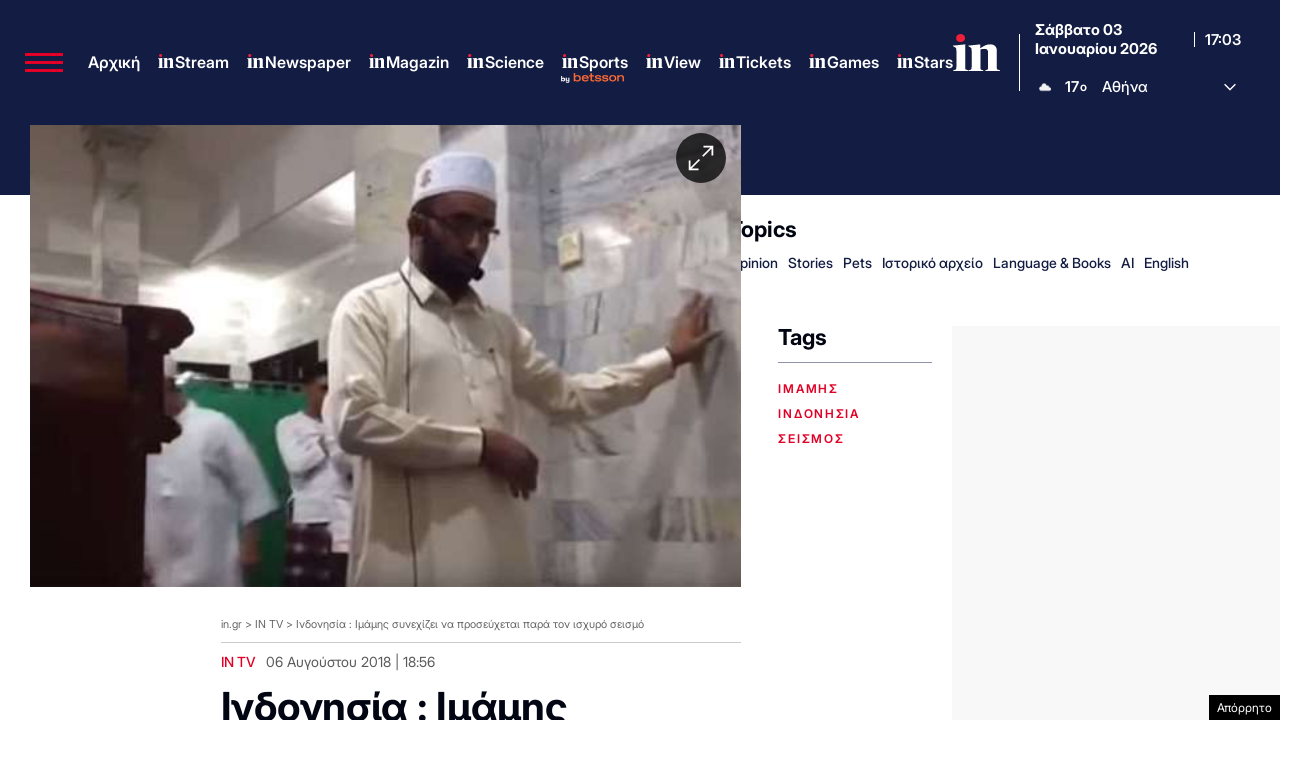

--- FILE ---
content_type: text/html; charset=utf-8
request_url: https://www.google.com/recaptcha/api2/aframe
body_size: 181
content:
<!DOCTYPE HTML><html><head><meta http-equiv="content-type" content="text/html; charset=UTF-8"></head><body><script nonce="raah1DTx3p5gibUVGffM9Q">/** Anti-fraud and anti-abuse applications only. See google.com/recaptcha */ try{var clients={'sodar':'https://pagead2.googlesyndication.com/pagead/sodar?'};window.addEventListener("message",function(a){try{if(a.source===window.parent){var b=JSON.parse(a.data);var c=clients[b['id']];if(c){var d=document.createElement('img');d.src=c+b['params']+'&rc='+(localStorage.getItem("rc::a")?sessionStorage.getItem("rc::b"):"");window.document.body.appendChild(d);sessionStorage.setItem("rc::e",parseInt(sessionStorage.getItem("rc::e")||0)+1);localStorage.setItem("rc::h",'1767459811011');}}}catch(b){}});window.parent.postMessage("_grecaptcha_ready", "*");}catch(b){}</script></body></html>

--- FILE ---
content_type: application/javascript; charset=utf-8
request_url: https://fundingchoicesmessages.google.com/f/AGSKWxV3-FtnRoQYaj3G11IqGw_aEQSSeAbQZaNhDSDYemGj6jFyoBeAAf4w_d6vmrmst9ej4OQ2EyFdVFo6Jde45xNp6vynnHATfFf2YnYBDMFUB78a2dsqUO19wTBHQ-IaxJTdI92dJCG9eVrR1AN2b8l6BIJkiFzEygRggPU7I7FliSC1142j_bMLSk4H/_/GetADVOverlay./datomata.widget.js.biz/ad//common/ad__home_ad_
body_size: -1287
content:
window['6e60f1b3-e28f-4246-b701-fffabfb6c01e'] = true;